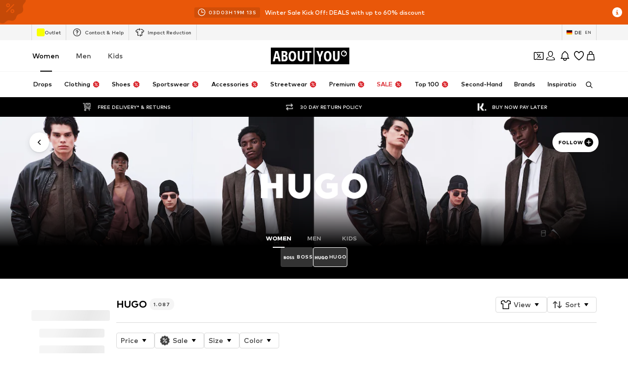

--- FILE ---
content_type: application/javascript
request_url: https://assets.aboutstatic.com/assets/BrandShopPage.eager-UlMNIyLA.js
body_size: 1949
content:
import{j as t,s as S,C as o,I as x,bO as f,r,bP as h,bQ as c,_ as l,bR as B,al as g,bS as u}from"./index-D16Vp9H_.js";import{u as y}from"./useADPPreload-6SpjvBJg.js";import{u as j}from"./useProductStreamDisplayState-B6H362e_.js";import{u as C,S as T}from"./CouponCard-1ajYyimA.js";import{B as P,a as I,b as v,c as _,d as A,e as E,f as w,g as O}from"./BrandShopStreamHeader-DCWseGIx.js";import{a as R}from"./StreamHeaderErrorView-CGzLpvW_.js";import{T as M}from"./Tooltip-1HT9hp2L.js";import{S as b}from"./FilterSectionSorting-CpfUZhXt.js";import{I as F}from"./InteractiveProductTile-BUzY4Nka.js";import{P as D}from"./ProductMiniAdpWithBasketFlyout-Dtz1NW0k.js";import"./HeroNotificationInDiscountBanner-Cw5-Xl0J.js";import"./Sizes.eager-B-xCiNEL.js";import"./useIsMounted-CdfJOIzg.js";import"./PriceBox-CHQ7te5F.js";import"./header-background-expanded-DHYRIPjl.js";import"./FadeTransition-sRAGbYE7.js";import"./useGetBasketPageSection-H924DktE.js";import"./MerchantLegalInfoWrapperHandler-CGLDj7Dq.js";import"./BadgeList-jbkYxEeA.js";import"./defaults-B9Rsgz_2.js";import"./useTilesSlider-CYItSWxf.js";import"./assertThisInitialized-w2KHv3Uk.js";import"./CouponInfoContentPopper-C8uOGUZb.js";import"./HorizontalList-Zwon7rfK.js";import"./useFacebookLoginHandler-Cxt3wiqz.js";import"./Dropdown-Cm2eX5vG.js";import"./stream_progress-D5d7DrG2.js";import"./SizeAdvisorWidget-DpClZL39.js";import"./Checkbox-BqoP8Jmi.js";import"./BrandLogo-CM9riX9A.js";import"./Headings-gTpaYOgP.js";import"./HorizontalSlider-R_JriUJI.js";import"./Advertisement-DzA6lQkB.js";import"./InitializeAbTestsConditionally.eager-B9wDg0wp.js";import"./content_blocks-CJ2sQZV5.js";import"./Toggle-eRH7K2Dg.js";import"./getCategoryTreeNavigationMock-xESuYRXT.js";import"./trackContentInteraction-B88XLiff.js";import"./FullWidthImage-lJfON4ZX.js";import"./useAnyFilterFlyoutOpened-DybC5t1W.js";import"./useIsInitialStreamRequestEmpty-D10iWTGg.js";import"./transforms-B_eKnMJO.js";import"./OutfitSlider-CNrIrmob.js";import"./useSuccessFlyoutOpenedState-85WUcyIW.js";import"./BasketUrgencyHint-G9eOchL0.js";import"./ProductStreamStructureMarkup-dphGiIPP.js";import"./FollowBrand-CLW7iTg6.js";import"./CardImage-C1qNXK0i.js";import"./UspList-Byib5erD.js";import"./useOnPushNotificationToggle-BGKWC8kq.js";import"./BasketFlyout-CuthhK0O.js";import"./ProductMiniAdp-6lszf8G-.js";const k=({className:e,label:p,icon:i,iconSize:n="S",iconColor:m=o.Grey1,backgroundColor:s=o.White,onClick:d,dataTestId:a})=>t.jsx(M,{label:p,placement:"bottom-center",children:t.jsx(G,{$backgroundColor:s,"data-testid":a,className:e,onClick:d,"aria-label":void 0,children:t.jsx(x,{"data-testid":`${a}_Icon`,asset:i,size:n,fill:m})})}),N=()=>f,H=()=>({$backgroundColor:e})=>e!=null?e:"",W=()=>({$backgroundColor:e})=>e===o.White?`0px 2px 3px rgba(0, 0, 0, 0.08),
        0px 3px 12px 2px rgba(0, 0, 0, 0.07)`:"none",z=()=>({$backgroundColor:e})=>e===o.White?o.Black:o.Grey1,G=S(N())({name:"StyledCircleButton",class:"s155mupv",propsAsIs:!0,vars:{"s155mupv-0":[H()],"s155mupv-1":[W()],"s155mupv-2":[z()]}}),Lt=()=>{const{productImageType:e,updateProductImageType:p}=j(),i=r.useRef(null),n={tilesBeforeFirstDisplay:1e4,tilesBeforeConsecutivelyDisplay:1e4},{open:m}=C(),s=r.useRef(null);return y(),t.jsxs(r.StrictMode,{children:[t.jsx(P,{}),t.jsx(R,{}),t.jsx(I,{HeaderElements:({brand:d,linksSection:a})=>t.jsxs(t.Fragment,{children:[t.jsx(v,{linksSection:a,BackButtonComponent:k,iconSize:"XS",iconColor:o.Black}),t.jsx(_,{brand:d})]}),landscape:!0}),t.jsx(h,{defaultOffsetTop:c,as:b,split:"30:70",splitMedium:"20:80",splitLarge:"15:85",reducePadding:!0,refStart:i,contentStart:t.jsx(r.Suspense,{children:t.jsx(B,{overflowScroll:"flow",experimentalNative:!0,container:i,style:{zIndex:g.CATEGORY_TREE},defaultOffsetTop:c,children:t.jsx(L,{})})}),contentEnd:t.jsxs(K,{children:[t.jsx(A,{productImageType:e,onChangeProductImageType:p,inlineFiltersRef:s}),t.jsxs(V,{children:[t.jsx(E,{inlineFiltersRef:s}),t.jsx(r.Suspense,{children:t.jsx(w,{constrainStoryTilesToViewportBoundary:!0,gridColumns:void 0,loadMoreComponentDisplayConfig:n,interactiveHoverMode:!0,onClickAddCta:m,ProductTileComponent:F,layoutConfig:{layout:"desktop"}})})]})]})}),t.jsx(D,{showAddToWishlistButton:!0,sizeSelectionStateManagerKey:T.MAIN_SIZE_SELECTION})]})},K=l.section.withConfig({componentId:"sc-a92338c1-0"})(["padding-top:","px;"],u),L=l(O).withConfig({componentId:"sc-a92338c1-1"})(["padding-top:","px;word-break:break-word;"],u),V=l.div.withConfig({componentId:"sc-a92338c1-2"})(["overflow:hidden;"]);export{Lt as BrandShopPage};
//# sourceMappingURL=BrandShopPage.eager-UlMNIyLA.js.map


--- FILE ---
content_type: application/javascript
request_url: https://assets.aboutstatic.com/assets/CouponTopBannerView-DLcB0B7X.js
body_size: 619
content:
import{z as w,cb as j,cc as i,bn as k,cd as I,j as n,ce as D,_ as s,C as r,cf as C,$ as v,cg as S,ch as T,a2 as m,I as L,a1 as E,ci as W,cj as H,ck as G}from"./index-D16Vp9H_.js";const z=typeof window<"u"?window.setClientPublicPath("assets/backgroundImage-uSabrfjT.svg"):"/assets/backgroundImage-uSabrfjT.svg",J=t=>{var f,x,y,b;const{highTierCouponBanner:e}=t,c=w(),o=j(),a=i({expiryDate:e==null?void 0:e.couponExpiryDate,unit:"hours",threshold:12}),l=i({expiryDate:e==null?void 0:e.couponExpiryDate,unit:"days",threshold:5}),u=l||a?`${e==null?void 0:e.featureTracker.label}|urgent`:e==null?void 0:e.featureTracker.label,g=()=>{c({label:u,name:e==null?void 0:e.featureTracker.name,eventType:"click"})},{ref:h}=k({label:u,name:e==null?void 0:e.featureTracker.name}),d=e!=null&&e.redeemableDevices?I(e.redeemableDevices):!1,p=!!((l||a)&&!d);return e?n.jsx(D,{mounted:!0,duration:200,children:n.jsx(P,{$enableGradient:a,children:n.jsx(R,{onBannerClick:g,dataTestid:"CouponTopBanner",bannerLink:e.link.url,backgroundColor:a&&!d?"transparent":r.PrimaryCoupon,children:n.jsx(C,{constrained:!0,ref:h,children:n.jsxs(U,{children:[n.jsx(O,{children:n.jsxs($,{$increaseGap:p,children:[n.jsx(A,{children:n.jsx(F,{headline:e.headline,couponExpiryDate:e.couponExpiryDate,isAppOnlyCoupon:d})}),n.jsx(_,{children:p?e.headline:e.subline})]})}),((x=(f=t.highTierCouponBanner)==null?void 0:f.info)==null?void 0:x.body)&&n.jsx(N,{conditions:(b=(y=t.highTierCouponBanner)==null?void 0:y.info)==null?void 0:b.body,iconSize:"SS",hideCountdown:o})]})})})})}):null},F=({couponExpiryDate:t,headline:e,isAppOnlyCoupon:c})=>{const o=i({expiryDate:t,unit:"days",threshold:5}),a=i({expiryDate:t,unit:"hours",threshold:12});return!a&&!o||c?n.jsxs(n.Fragment,{children:[n.jsx(L,{asset:E.Coupon,size:"SS",fill:r.White}),e]}):a?n.jsx(W,{couponExpiryDate:t}):n.jsx(H,{couponExpiryDate:t})},O=s.div.withConfig({componentId:"sc-e058768b-0"})(["flex:1;display:flex;justify-content:center;"]),U=s.div.withConfig({componentId:"sc-e058768b-1"})(["display:flex;align-items:center;width:100%;justify-content:space-between;"]),$=s.div.withConfig({componentId:"sc-e058768b-2"})(["display:flex;flex-wrap:wrap;justify-content:center;gap:",";text-align:center;max-width:","px;"],t=>t.$increaseGap?"1rem":"0.25rem",T),R=s(S).withConfig({componentId:"sc-e058768b-3"})(["&&{background-image:url(",");background-repeat:no-repeat;background-size:cover;padding:1rem;font-size:0.875rem;color:",";display:flex;}"],z,r.White),P=s.div.withConfig({componentId:"sc-e058768b-4"})(["",""],({$enableGradient:t})=>t&&v(["background:linear-gradient( 90deg,#1f4bff 55.02%,#e51761 65.5%,#e52317 83.82% );"])),_=s.div.withConfig({componentId:"sc-e058768b-5"})(["color:",";font-weight:",";"],r.White,m.mediumBold),A=s.div.withConfig({componentId:"sc-e058768b-6"})(["font-weight:",";display:flex;gap:0.25rem;"],m.mediumHeavy),N=s(G).withConfig({componentId:"sc-e058768b-7"})(["&&&{position:relative;top:0;right:0;width:20px;height:20px;margin-left:8px;}"]);export{J as CouponTopBannerView};
//# sourceMappingURL=CouponTopBannerView-DLcB0B7X.js.map


--- FILE ---
content_type: application/javascript
request_url: https://assets.aboutstatic.com/assets/ArticlePage.eager-C_iEMNFk.js
body_size: 1933
content:
import{gj as A,gx as T,e4 as v,j as e,r as b,_ as r,S as l,D as u,af as j,gy as I,el as H,gz as S,gA as P,$ as h,B as y,a1 as f,a2 as $,bD as x,I as B,O as F,eV as k,z as E,P as G,w as D,m as L}from"./index-D16Vp9H_.js";import{i as V,a as M,f as C,j as W,k as O,L as q,c as N,e as Q,h as R,d as U}from"./HelpCenterPageWrapper-EgfdO4Cd.js";import{g as z,f as Y,b as J}from"./Headings-gTpaYOgP.js";import{P as K}from"./useTilesSlider-CYItSWxf.js";import{D as X}from"./stream_progress-D5d7DrG2.js";function m(t){const s=A(),n=T(),i=V(),d=M();return v(`HELP_CENTER_SSF_ARTICLE-${n}-${t!=null?t:"BULK"}`,async()=>{var g;const[{sections:o},{article:c}]=await Promise.all([C("/sections",s.help_center_GET),C(`/articles/${n}`,s.help_center_GET)]),a=(g=o.find(_=>_.id===c.section_id))==null?void 0:g.parent_section_id,p={article:W(c),breadcrumbs:d(o,a!=null?a:c.section_id),ctaLink:i(c.section_id)};return t==null?p:{[t]:p[t]}})}function Z(){return m("article")}function ee(){return m("breadcrumbs")}function te(){return m("ctaLink")}const ne=({article:t,isTitleFloating:s=!1})=>{const n=s?se:re;return e.jsxs(b.Fragment,{children:[e.jsx(n,{as:"h1",children:t.title}),e.jsx(ie,{"data-testid":"HelpCenterArticleContent",as:"div",dangerouslySetInnerHTML:{__html:t.description}})]})},se=r(z).withConfig({componentId:"sc-ab6bd4fb-0"})(["position:absolute;top:24px;left:50%;transform:translateX(-50%);white-space:nowrap;max-width:calc(100vw - 120px);overflow:hidden;text-overflow:ellipsis;line-height:1.5rem;margin:0;"]),re=r(Y).withConfig({componentId:"sc-ab6bd4fb-1"})(["margin:32px 0px;"]),ie=r(K).withConfig({componentId:"sc-ab6bd4fb-2"})(["margin-bottom:60px;max-width:650px;iframe{width:100%;}"]),ae=()=>e.jsxs(b.Fragment,{children:[e.jsx(l,{style:{marginTop:40},$width:"50%",$height:"40px"}),e.jsxs(oe,{children:[e.jsx(l,{$width:"350px",$height:"20px"}),e.jsx(l,{$width:"450px",$height:"40px"}),e.jsx(l,{$width:"250px",$height:"20px"}),e.jsx(l,{$width:"300px",$height:"40px"})]})]}),oe=r.div.withConfig({componentId:"sc-b717c1bb-0"})(["margin:20px 0;display:flex;flex-direction:column;align-items:flex-start;max-width:100%;"]),ce=({isTitleFloating:t})=>e.jsx(u,{request:Z(),View:ne,viewProps:{isTitleFloating:t},Error:()=>null,Loading:ae}),le=({ctaLink:t,isFullWidth:s=!1})=>{const{location:n}=j(),{device:i}=I(),o=H()(),c=(a,p)=>a&&(i==="android"||i==="ios")?S({device:i,intent:a,searchParams:n.search}):`${p}?backTo=${P(n.pathname,o)}`;if(t!=null){const a=c(t.appIntent,t.linkTarget.url);return e.jsx(pe,{$fullWidth:s,children:e.jsx(de,{href:a,children:t.label})})}return null},de=r(y).withConfig({componentId:"sc-aeed8600-0"})(["flex:1;display:flex;> span{flex:1;}"]),pe=r.div.withConfig({componentId:"sc-aeed8600-1"})(["margin-bottom:60px;",""],t=>t.$fullWidth&&h(["width:100%;display:flex;"])),ue=({isFullWidth:t})=>e.jsx(u,{request:te(),View:le,viewProps:{isFullWidth:t},Error:()=>null,Loading:()=>null}),he=({jsonLd:t})=>{if(t==null)return null;const s={"@context":"https://schema.org","@type":"FAQPage",mainEntity:t.entities.map(n=>({"@type":"Question",name:n.name,acceptedAnswer:{"@type":"Answer",text:n.answer}}))};return e.jsx("script",{"data-testid":"FAQPage",type:"application/ld+json",dangerouslySetInnerHTML:{__html:JSON.stringify(s)}})},xe=()=>e.jsx(u,{request:O(),Error:null,View:he}),me=()=>e.jsx(u,{request:ee(),View:N,Error:()=>null,Loading:q}),w=({children:t,vote:s,onClick:n})=>e.jsxs(ge,{onClick:n,withBorder:!0,disableShadow:!0,type:"secondary","aria-label":void 0,children:[e.jsx(fe,{size:"S",asset:s==="up"?f.SmileyHappy:f.SmileySad}),t]}),ge=r(y).withConfig({componentId:"sc-c35637b6-0"})(["display:flex;justify-content:flex-start;align-items:center;flex:1;padding:20px 40px;flex-direction:column;font-weight:",";",""],$.light,x(h(["flex-direction:row;text-align:left;padding:20px;"]))),fe=r(B).withConfig({componentId:"sc-c35637b6-1"})(["margin-bottom:10px;",""],x(h(["margin-bottom:0;margin-right:10px;"]))),Ce=()=>{const{t}=F(),{push:s}=j(),n=k(),i=E(),d=G(),o=D()("selfservice_contact_us");return e.jsxs(we,{children:[e.jsx(be,{children:t("Was this answer helpful?")}),e.jsxs(je,{"data-testid":"ArticleFeedbackVoteButtons",children:[e.jsx(w,{onClick:()=>{d({type:"SUCCESS",content:e.jsxs(ye,{children:[e.jsx("span",{children:t("Thanks for the feedback!")}),e.jsx(L,{size:"px12",weight:"light",children:t("Your feedback is very important to us. It helps us improve our service.")})]})}),i({eventType:"submit",label:"self_service_flow_positive_feedback"})},vote:"up",children:t("Yes, my question was answered")}),e.jsx(w,{onClick:()=>{s(n),i({eventType:"submit",label:"self_service_flow_negative_feedback"}),o()},vote:"down",children:t("No, I still need help. Click here to contact us")})]})]})},we=r.div.withConfig({componentId:"sc-ca1a923a-0"})(["margin-top:60px;display:flex;align-items:center;flex-direction:column;"]),be=r(J).withConfig({componentId:"sc-ca1a923a-1"})(["margin-bottom:40px;"]),je=r.div.withConfig({componentId:"sc-ca1a923a-2"})(["max-width:650px;display:flex;gap:20px;",""],x(h(["justify-content:stretch;flex-direction:column;"]))),ye=r.div.withConfig({componentId:"sc-ca1a923a-3"})(["display:flex;flex-direction:column;gap:4px;"]),_e=()=>e.jsxs(Q,{children:[e.jsx(R,{}),e.jsx(xe,{}),e.jsxs(U,{light:!0,children:[e.jsx(me,{}),e.jsx(ce,{}),e.jsx(ue,{}),e.jsx(X,{noMargin:!0}),e.jsx(Ce,{})]})]}),Se=Object.freeze(Object.defineProperty({__proto__:null,ArticlePage:_e},Symbol.toStringTag,{value:"Module"}));export{Ce as A,ce as H,ue as a,xe as b,me as c,Se as d,ee as u};
//# sourceMappingURL=ArticlePage.eager-C_iEMNFk.js.map


--- FILE ---
content_type: application/javascript
request_url: https://assets.aboutstatic.com/assets/RecommendationsLane-C5C9pWjU.js
body_size: 5914
content:
const __vite__mapDeps=(i,m=__vite__mapDeps,d=(m.f||(m.f=[typeof window !== 'undefined' ? window.setClientPublicPath("assets/service.grpc-DrdJK3p1.js") : "/assets/service.grpc-DrdJK3p1.js",typeof window !== 'undefined' ? window.setClientPublicPath("assets/index-D16Vp9H_.js") : "/assets/index-D16Vp9H_.js",typeof window !== 'undefined' ? window.setClientPublicPath("assets/colors-BEPl2f_o.js") : "/assets/colors-BEPl2f_o.js",typeof window !== 'undefined' ? window.setClientPublicPath("assets/coins_history_transaction-QDXMzoZi.js") : "/assets/coins_history_transaction-QDXMzoZi.js",typeof window !== 'undefined' ? window.setClientPublicPath("assets/size_charts-hUN0HoFH.js") : "/assets/size_charts-hUN0HoFH.js",typeof window !== 'undefined' ? window.setClientPublicPath("assets/navigation_section-CGRsNr-z.js") : "/assets/navigation_section-CGRsNr-z.js",typeof window !== 'undefined' ? window.setClientPublicPath("assets/gender_switch_element-BtN3adS_.js") : "/assets/gender_switch_element-BtN3adS_.js"])))=>i.map(i=>d[i]);
import{fI as de,r as f,C as F,j as s,s as o,fJ as K,ek as ue,d9 as pe,fK as me,O as he,aZ as ge,cz as xe,I as W,a1 as R,a3 as w,bO as Ie,a8 as X,b1 as H,k as Z,af as E,w as z,y as Q,b as _e,ai as fe,bh as Se,a as D,c1 as be,X as Y,H as ee,K as se,J as ve,D as ye,a4 as ke,aJ as je,aU as Pe,b7 as Be,cf as Ae}from"./index-D16Vp9H_.js";import{E as N,T as te}from"./SizeAdvisorWidget-DpClZL39.js";import{u as $e}from"./useTilesSlider-CYItSWxf.js";import{H as Ce}from"./HorizontalList-Zwon7rfK.js";import{i as M,a as Le}from"./FullWidthImage-lJfON4ZX.js";import{B as O}from"./BrandLogo-CM9riX9A.js";import{H as we,F as He,S as Te}from"./FollowBrand-CLW7iTg6.js";import{A as We}from"./AdditionalTile-hPqY9yp-.js";import{a as ne}from"./ProductStreamStructureMarkup-dphGiIPP.js";import{a as Re}from"./InteractiveProductTile-BUzY4Nka.js";import{z as Fe}from"./Sizes.eager-B-xCiNEL.js";import{F as Ee}from"./FadeTransition-sRAGbYE7.js";const ze=({ratio:e,src:t})=>{const{srcSet:n}=de({breakpoints:M,ratio:e,src:t,widths:Le.slice(0,M.length)});return n.split(", ")[0].split(" ")[0]},re=({className:e,imageUrl:t,linearGradient:n="",color:r,blur:a,scale:p})=>{const l=ze({ratio:"1:1",src:t!=null?t:""}),u=f.useMemo(()=>r||(t?void 0:F["Fill.Black"]),[r,t]);return s.jsx(qe,{className:e,$imageUrl:t?l:"",$linearGradient:n,$color:u,$blur:a,$scale:p})},De=()=>e=>[`${e.$linearGradient}`,`url(${e.$imageUrl})`].filter(t=>t!=="").join(" "),Ne=()=>e=>e.$color?e.$color:"",Oe=()=>e=>e.$blur?`blur(${e.$blur}px)`:"",Ge=()=>e=>`${e.$scale}`,qe=o("div")({name:"Wrapper",class:"ws8nke7",propsAsIs:!1,vars:{"ws8nke7-0":[De()],"ws8nke7-1":[Ne()],"ws8nke7-2":[Oe()],"ws8nke7-3":[Ge()]}}),Me=e=>s.jsx(Ue,{...e,disableProductGalleryMode:!0}),Ve=()=>Re,Ue=o(Ve())({name:"StyledInteractiveProductTileBase",class:"saemg2",propsAsIs:!0}),Je=e=>()=>{var n;return{GA4:{...e,event:"component",context:"",abtest_flag:!1,event_scope:"long",object_context:"",page_type_id:(n=e.page_type_id)!=null?n:""}}},V=new Set,Ke=({children:e,horizontalPosition:t,promotion:n,streamPosition:r,trackingKey:a,...p})=>{const l=K({promotion:n,streamPosition:r,horizontalPosition:t}),u=i=>{l(i),i==="impression"&&V.add(a)};return s.jsx(ue,{triggerOnce:!0,track:u,trackingKey:a,disabled:V.has(a),...p,children:e})},Xe=({promotion:e,streamPosition:t,horizontalPosition:n})=>K({promotion:e,streamPosition:t,horizontalPosition:n}),ae=()=>{const{TrackingClient:e}=pe(),{type:t}=me();return f.useCallback(({page_type_id:n="",sponsored:r=!1,...a})=>{e.track(Je({page_type:t,page_type_id:n,sponsored:r,...a}))},[e,t])},Ze=({activeBrandIndex:e,brands:t,onClick:n,onBrandClick:r,onBrandMouseDown:a,isPaused:p,allBrandsUrl:l})=>{const{t:u}=he(),{scrollWrapperRef:i,next:d,prev:h,isNextActive:c,isPrevActive:_,scrollToSlide:g}=$e();f.useEffect(()=>{ge(()=>{g(e,{centered:!0})})},[e,g]);const{ref:S,inView:v}=xe();return s.jsxs(Qe,{onClick:n,onTouchStart:n,"data-testid":"heroBrandsList",ref:S,children:[_&&s.jsx(ns,{onClick:()=>h(),"aria-label":u("Go to the previous slide"),children:s.jsx(W,{size:"XS",asset:R.ArrowLeft})}),s.jsxs(es,{ref:i,children:[t.map((m,x)=>{const y=x===e,b=y?m.lightLogo:m.darkLogo;return s.jsxs(ie,{"data-testid":`heroBrandsListItem-${x}`,onClick:()=>r(x),onMouseDown:()=>a(x),onTouchStart:()=>a(x),"data-active":y&&v,children:[s.jsx(is,{imageUrl:m.image.url,blur:20,scale:4}),s.jsx(ls,{name:m.fallbackLabel,image:b,showTooltip:!1,maxHeight:"100%"}),y&&!p&&s.jsx(ds,{"data-testid":`heroBrandsProgressBar-${x}`})]},m.id)}),l&&s.jsx(ps,{"data-testid":"heroBrandsList-ToAllBrands",children:s.jsxs(w,{"aria-label":u("All brands"),to:l,children:[u("all"),s.jsx(W,{asset:R.ArrowRight,fill:F["Fill.White"]})]})})]}),c&&s.jsx(as,{onClick:()=>d(),"aria-label":u("Go to the next slide"),children:s.jsx(W,{size:"XS",asset:R.ArrowRight})})]})},Qe=o("div")({name:"Wrapper",class:"wb2fwi9",propsAsIs:!1}),Ye=()=>Ce,es=o(Ye())({name:"StyledHorizontalList",class:"s4w42s",propsAsIs:!0}),ss=()=>Ie,oe=o(ss())({name:"StyledCircleButton",class:"sn9ecgc",propsAsIs:!0}),ts=()=>oe,ns=o(ts())({name:"PrevCircleButton",class:"pc2shy8",propsAsIs:!0}),rs=()=>oe,as=o(rs())({name:"NextCircleButton",class:"n9z2kb7",propsAsIs:!0}),os=()=>re,is=o(os())({name:"StyledBlurryBackground",class:"s10gisa8",propsAsIs:!0}),ie=o("div")({name:"BrandWrapper",class:"b333szd",propsAsIs:!1}),cs=()=>O,ls=o(cs())({name:"BrandTile",class:"b12awy6s",propsAsIs:!0}),ds=o("div")({name:"ProgressBar",class:"pzy65tg",propsAsIs:!1}),us=()=>ie,ps=o(us())({name:"ToAllBrands",class:"thfye8",propsAsIs:!0}),G=e=>X.useMemo(()=>{if(!e)return{linkWithoutFirstProductIds:void 0,fullLink:void 0};const[t,n]=e.split("?"),r=new URLSearchParams(n);return r.delete("firstProductId"),{linkWithoutFirstProductIds:t+"?"+r.toString(),fullLink:e}},[e]),ms=({image:e,brandLogo:t,brandName:n,cta:r,onClick:a})=>{const{device:p}=H(),l=p==="desktop"?"2.1:1":"1:1.33",u=e.aspectRatio?`${e.aspectRatio.width}:${e.aspectRatio.height}`:l;return s.jsxs(hs,{"data-testid":"heroContentEmpty",onClick:a,children:[e.url&&s.jsx(xs,{ratio:u,src:e.url,breakpoints:[],loading:"eager",importance:"high"}),s.jsxs(fs,{children:[s.jsx(_s,{name:n,image:t,maxWidth:p==="desktop"?"20%":"50%",showTooltip:!1}),s.jsx(bs,{to:r.url,children:r.label})]})]})},hs=o("div")({name:"Wrapper",class:"w1cp7sds",propsAsIs:!1}),gs=()=>Z,xs=o(gs())({name:"Background",class:"b133vyli",propsAsIs:!0}),Is=()=>O,_s=o(Is())({name:"StyledBrandLogo",class:"s74ipz1",propsAsIs:!0}),fs=o("div")({name:"Content",class:"c1d07tn6",propsAsIs:!1}),Ss=()=>w,bs=o(Ss())({name:"CTA",class:"c1dbik9c",propsAsIs:!0}),vs=e=>{const t=f.useRef(new Set);return{onProductImpressionTracked:a=>{t.current.add(`${e}-${a}`)},shouldDisableTrackProductImpression:a=>t.current.has(`${e}-${a}`)}},ys=({activeBrandIndex:e,brand:t,discoverMore:n,header:r,onAddToBasketCtaClick:a,onClick:p,onProductListSwipe:l,products:u,promotionTracker:i,streamPosition:d,uniqueKey:h,trackComponentConfig:c})=>{const{device:_}=H(),g=E(),S=z(),v=ae(),m=Xe({promotion:{source:Q.Brand,promotionTracker:i?{...i,destination:u.link.url}:void 0},streamPosition:d,horizontalPosition:e}),x=()=>{p(),l==null||l()},{isActive:y}=_e("ab_price_display_overhaul_v2"),b=P=>{v({action:"click",content_type:"button",name:"add_to_basket_product_tile",object_type:"product",object_id:P.product.id,location_id:c.location_id,page_type_id:c.page_type_id,creative_name:i.creativeName,sponsored:i.creativeName==="ad",promotion_id:i.promotionId}),a==null||a({productId:P.product.id})},{shouldDisableTrackProductImpression:k,onProductImpressionTracked:A}=vs(h),{linkWithoutFirstProductIds:j,fullLink:B}=G(u.link.url),I=P=>{m("click"),B&&B!==j&&(P.preventDefault(),g.push(B))},T=f.useMemo(()=>{const P=u.products.map((C,L)=>{const $=_==="desktop"?{ProductTileComponent:Me,onClickAddCta:b,onMouseEnter:p}:{ProductTileComponent:Cs};return s.jsx(ne,{tile:{...C,colors:[]},streamPosition:d,disableTracking:k(C.productId),onImpressionTracked:()=>A(C.productId),trackingData:{...i,recoType:i.locationId,rowIndexInSection:e},promotionId:i.creativeName==="ad"?i.promotionId:void 0,...$},L)});return P.push(s.jsx(As,{image:n.coverImage,brand:{name:t.name,logo:r.darkLogo},label:n.headline,href:j||u.link.url,onClick:I},u.products.length)),P},[u,j,I]);return s.jsx(ks,{onClick:S(i.locationId),children:s.jsx(Ps,{uniqueKey:`heroBrandsSliderContent_${t.id}`,type:"slider",disableHeaderControl:!0,navButtonsZIndex:2,hideSideButtons:_==="mobile",slideCount:1.7,slideCountSmall:2.5,slideCountMedium:y?3:2.5,slideCountLarge:3,onIndexChange:x,children:T})})},ks=o("div")({name:"ProductsList",class:"pl4ux30",propsAsIs:!1}),js=()=>N,Ps=o(js())({name:"StyledEntityList",class:"s6xzzuk",propsAsIs:!0}),Bs=()=>We,As=o(Bs())({name:"StyledAdditionalTile",class:"sq6opv2",propsAsIs:!0}),$s=()=>we,Cs=o($s())({name:"StyledHeroElementSliderProductTile",class:"ssm2mpr",propsAsIs:!0}),ce=({activeBrandIndex:e,brand:t,discoverMore:n,header:r,image:a,onAddToBasketCtaClick:p,onClick:l,onProductListSwipe:u,products:i,promotionTracker:d,streamPosition:h,uniqueKey:c,trackComponentConfig:_,sponsored:g})=>{const{device:S}=H(),{onSponsoredClick:v}=fe(),m=z(),x=E(),{linkWithoutFirstProductIds:y,fullLink:b}=G(i.link.url),k=I=>{m(d.locationId),b&&b!==y&&(I.preventDefault(),x.push(b))};if(!i.products.length)return s.jsx(ms,{image:a,brandLogo:r.lightLogo,brandName:r.fallbackLabel,cta:{label:n.headline,url:i.link.url},onClick:l});const A=`${c}-${t.id}`,j=I=>{l(),v({e:I,promotionId:d.promotionId})},B=S==="mobile"?Ls:X.Fragment;return s.jsxs(s.Fragment,{children:[s.jsx(zs,{iconPosition:S==="desktop"?"left":"right",brand:{...t,path:i.link.url},onClick:l,promotionTracker:g?d:void 0}),s.jsx(Ds,{children:s.jsx(Os,{iconPosition:"left",color:"White",label:g==null?void 0:g.label,onClick:j,skipRenderingText:!g})}),s.jsxs(B,{children:[s.jsx(Hs,{promotion:{source:Q.Brand,promotionTracker:d?{...d,destination:i.link.url}:void 0,isSponsored:!!g},trackingKey:A,streamPosition:h,horizontalPosition:e,children:s.jsx(Se,{mounted:!0,duration:200,delay:250,children:s.jsx(Ws,{onClick:k,to:y||i.link.url,"aria-label":n.headline,children:s.jsx(Fs,{name:r==null?void 0:r.fallbackLabel,image:r==null?void 0:r.lightLogo,maxWidth:"40%",maxHeight:"60px",showTooltip:!1})})})}),s.jsx(ys,{activeBrandIndex:e,brand:t,discoverMore:n,header:r,image:a,onAddToBasketCtaClick:p,onClick:l,onProductListSwipe:u,products:i,promotionTracker:d,streamPosition:h,uniqueKey:c,trackComponentConfig:_})]})]})},Ls=o("div")({name:"Container",class:"cwdjdw3",propsAsIs:!1}),ws=()=>Ke,Hs=o(ws())({name:"StyledTrackPromotions",class:"s4d2znb",propsAsIs:!0}),Ts=()=>w,Ws=o(Ts())({name:"BrandLogoWrapper",class:"b5df0qz",propsAsIs:!0}),Rs=()=>O,Fs=o(Rs())({name:"StyledBrandLogo",class:"si467ey",propsAsIs:!0}),Es=()=>He,zs=o(Es())({name:"StyledFollowBrand",class:"s19r8se4",propsAsIs:!0}),Ds=o("div")({name:"SponsoredWrapper",class:"s7qoqip",propsAsIs:!1}),Ns=()=>Te,Os=o(Ns())({name:"StyledSponsored",class:"sbyoklj",propsAsIs:!0}),Gs=()=>D(()=>import("./service.grpc-DrdJK3p1.js"),__vite__mapDeps([0,1,2,3,4,5,6]),import.meta.url).then(e=>e.HubPageService_Stream);Gs.method="aysa_api.services.hub_page.HubPageService/Stream";const qs=()=>D(()=>import("./service.grpc-DrdJK3p1.js"),__vite__mapDeps([0,1,2,3,4,5,6]),import.meta.url).then(e=>e.HubPageService_Metadata);qs.method="aysa_api.services.hub_page.HubPageService/Metadata";const q=()=>D(()=>import("./service.grpc-DrdJK3p1.js"),__vite__mapDeps([0,1,2,3,4,5,6]),import.meta.url).then(e=>e.HubPageService_HeroBrandElement);q.method="aysa_api.services.hub_page.HubPageService/HeroBrandElement";const le=()=>{const t=be().split("/");return t[t.length-1]},Ms=e=>{const t=Y(),n=ee(),r=se(),a=le();return ve(q,{session:t,targetGroup:n,hub:a,deferred:e,reductionsState:r})},Vs=({deferred:e,discoverMore:t,...n})=>s.jsx(ye,{request:Ms(e),Loading:()=>null,Error:null,View:ce,viewProps:{discoverMore:t,...n}}),Us=({content:e,discoverMore:t,...n})=>e?(e==null?void 0:e.$case)==="products"?s.jsx(ce,{products:e.products,discoverMore:t,...n}):s.jsx(Vs,{deferred:e.deferred,discoverMore:t,...n}):null,Js=({activeBrandIndex:e,brand:t,className:n,content:r,coverPortraitImage:a,coverLandscapeImage:p,discoverMore:l,header:u,onAddToBasketCtaClick:i,onClick:d,promotionTracker:h,streamPosition:c,trackProductListSwipeEvent:_=!1,uniqueKey:g,trackComponentConfig:S,sponsored:v})=>{const{device:m}=H(),x=E(),y=Fe(),b=ke(),k=(r==null?void 0:r.$case)==="products"?r.products.link.url:void 0,{linkWithoutFirstProductIds:A,fullLink:j}=G(k),B=$=>{j&&j!==A&&($.preventDefault(),x.push(j))},I=m==="desktop"?a:p,T=m==="desktop"?"3:3.5":"3:1",P=I!=null&&I.aspectRatio?`${I.aspectRatio.width}:${I.aspectRatio.height}`:T,C=()=>{var $;_&&y({sponsored:!1,name:"product_lane_swipe",locationId:($=h.locationId)!=null?$:"",sortingChannel:"",itemId:NaN,...h.creativeName==="ad"&&{creativeName:"ad",promotionId:h.promotionId}})},L=s.jsx(tt,{$useFallbackBackgroundColor:!I.url,children:I.url&&s.jsx(Z,{importance:"high",loading:"eager",src:I.url,alt:I.description,ratio:P,widths:[400,800,1e3],breakpoints:[{columns:m==="desktop"?2:1}]})});return s.jsx(Zs,{onClick:d,className:n,children:s.jsxs(Qs,{children:[k?s.jsx(Xs,{to:A||k,"aria-label":b(k),onClick:B,children:L}):s.jsx(s.Fragment,{children:L}),s.jsx(re,{imageUrl:I==null?void 0:I.url,blur:30,scale:4}),s.jsx(Us,{content:r,image:I,header:u,brand:t,discoverMore:l,onClick:d,onAddToBasketCtaClick:i,promotionTracker:h,streamPosition:c,activeBrandIndex:e,onProductListSwipe:C,uniqueKey:g,trackComponentConfig:S,sponsored:v})]})})},Ks=()=>w,Xs=o(Ks())({name:"TargetLink",class:"tdu0zvg",propsAsIs:!0}),Zs=o("div")({name:"Wrapper",class:"w1d5owon",propsAsIs:!1}),Qs=o("div")({name:"ContentWrapper",class:"c15ngz33",propsAsIs:!1}),Ys=()=>e=>e.$useFallbackBackgroundColor?F.Black:"transparent",et=()=>e=>e.$useFallbackBackgroundColor?"180px":0,st=()=>e=>e.$useFallbackBackgroundColor?"30vh":0,tt=o("div")({name:"ImageWrapper",class:"i1s17aks",propsAsIs:!1,vars:{"i1s17aks-0":[Ys()],"i1s17aks-1":[et()],"i1s17aks-2":[st()]}}),nt=e=>{const t=je(q),n=Y(),r=ee(),a=se(),p=le();return f.useCallback(l=>{var i,d,h;if(((d=(i=e[l])==null?void 0:i.content)==null?void 0:d.$case)!=="deferred")return;const u=((h=e[l])==null?void 0:h.content).deferred;t({session:n,targetGroup:r,hub:p,deferred:u,reductionsState:a})},[e,t,p,a,n,r])},U=5,rt=e=>{const t=`heroBrandsSlider_${e.map(m=>m.brand.id).join("")}`,n=nt(e),r=f.useRef(void 0),a=f.useRef(void 0),[p,l]=f.useState(!1),[u,i]=f.useState(p),[d,h]=Pe(0,{uniqueKey:t}),{ref:c}=Be(m=>{if(clearTimeout(r.current),!m){S(),l(!1);return}p||g()},{rootMargin:"0px -40px",threshold:.4}),_=m=>{f.startTransition(()=>{h(m)})},g=()=>{const m=d+1===e.length?0:d+1;r.current=setTimeout(()=>{p||_(m)},U*1e3),a.current=setTimeout(()=>{n(m)},U/2*1e3),f.startTransition(()=>{i(!1)})},S=f.useCallback(()=>{clearTimeout(r.current),clearTimeout(a.current),r.current=void 0,a.current=void 0,f.startTransition(()=>{i(!0)})},[]),v=()=>{S(),l(!0)};return{activeBrandIndex:d,activeBrand:e[d],changeSlide:_,paused:u,pauseTimer:v,preloadBrandContent:n,ref:c,uniqueKey:t}},at=800,Ct=({topline:e,headline:t,elements:n,streamPosition:r,onAddToBasketCtaClick:a,allBrandsUrl:p,trackProductListSwipeEvent:l,className:u,trackComponentConfig:i})=>{const{activeBrand:d,activeBrandIndex:h,changeSlide:c,paused:_,pauseTimer:g,preloadBrandContent:S,ref:v,uniqueKey:m}=rt(n);return s.jsxs(dt,{className:u,pullEnd:!0,ref:v,"data-testid":"heroBrandsSlider",children:[s.jsx(ht,{headline:t,subline:e}),s.jsx(Ze,{onClick:g,onBrandClick:c,onBrandMouseDown:S,activeBrandIndex:h,brands:n.map(x=>({...x.brand,...x.header,image:x.coverLandscapeImage.url?x.coverLandscapeImage:x.coverPortraitImage})),isPaused:_,allBrandsUrl:p}),s.jsx(ot,{children:s.jsx(pt,{duration:at,uniqueKey:`hero-brands-${r}-${h}`,children:s.jsx(ct,{streamPosition:r,onClick:g,onAddToBasketCtaClick:a,activeBrandIndex:h,trackProductListSwipeEvent:l,uniqueKey:m,trackComponentConfig:i,sponsored:d.sponsored,...d})})})]})},ot=o("div")({name:"HeroContentWrapper",class:"h25nwkj",propsAsIs:!1}),it=()=>Js,ct=o(it())({name:"StyledHeroContent",class:"s10otufr",propsAsIs:!0}),lt=()=>Ae,dt=o(lt())({name:"Wrapper",class:"wxmn64g",propsAsIs:!0}),ut=()=>Ee,pt=o(ut())({name:"StyledFadeTransition",class:"s1vet0k0",propsAsIs:!0}),mt=()=>te,ht=o(mt())({name:"StyledTextBanner",class:"s74ykq3",propsAsIs:!0}),Lt=({"data-testid":e,className:t,uniqueKey:n,type:r,headline:a,topline:p,products:l,ProductTileComponent:u=ne,AdditionalTile:i,onAddToBasketCtaClick:d,streamPosition:h,promotionTracker:c,trackComponentConfig:_,...g})=>{const S=ae(),v=z(),m=()=>{c&&v(c.locationId)()},x=b=>{S({action:"click",content_type:"button",name:"add_to_basket_product_tile",object_type:"product",object_id:b.product.id,location_id:_.location_id,page_type_id:_.page_type_id,creative_name:c==null?void 0:c.creativeName,sponsored:(c==null?void 0:c.creativeName)==="ad",promotion_id:c==null?void 0:c.promotionId}),d==null||d({productId:b.product.id})},y=f.useMemo(()=>{const b=l.map(k=>s.jsx(u,{trackingData:{sectionIndex:h,recoType:c==null?void 0:c.promotionName,promotionId:c==null?void 0:c.promotionId,creativeName:c==null?void 0:c.creativeName},tile:k,onClickAddCta:d?x:void 0,streamPosition:h},k.productId));return i&&b.push(s.jsx(f.Fragment,{children:i},l.length)),b},[l]);return s.jsx("div",{className:t,onClick:m,children:r==="grid"?s.jsxs(s.Fragment,{children:[s.jsx(J,{headline:a,subline:p}),s.jsx(N,{type:"grid",columns:{small:2,medium:2,large:3},testId:e,uniqueKey:n,children:y})]}):s.jsx(It,{testId:e,type:"slider",hideSideButtons:!0,disableHeaderControl:!0,title:s.jsx(J,{headline:a,subline:p}),slideCount:2.2,slideCountSmall:2.5,slideCountMedium:4,slideCountLarge:5,uniqueKey:n,...g,children:y})})},gt=()=>te,J=o(gt())({name:"StyledTextBanner",class:"soxz1u3",propsAsIs:!0}),xt=()=>N,It=o(xt())({name:"StyledEntityList",class:"sde7mgq",propsAsIs:!0});export{re as B,qs as H,Lt as R,Gs as a,Ct as b,ze as c,G as d,le as u};
//# sourceMappingURL=RecommendationsLane-C5C9pWjU.js.map


--- FILE ---
content_type: application/javascript
request_url: https://assets.aboutstatic.com/assets/CategoryLegacy.eager-BP78y88z.js
body_size: 9660
content:
const __vite__mapDeps=(i,m=__vite__mapDeps,d=(m.f||(m.f=[typeof window !== 'undefined' ? window.setClientPublicPath("assets/service.grpc-cAcoxDye.js") : "/assets/service.grpc-cAcoxDye.js",typeof window !== 'undefined' ? window.setClientPublicPath("assets/index-D16Vp9H_.js") : "/assets/index-D16Vp9H_.js",typeof window !== 'undefined' ? window.setClientPublicPath("assets/colors-BEPl2f_o.js") : "/assets/colors-BEPl2f_o.js",typeof window !== 'undefined' ? window.setClientPublicPath("assets/coins_history_transaction-QDXMzoZi.js") : "/assets/coins_history_transaction-QDXMzoZi.js",typeof window !== 'undefined' ? window.setClientPublicPath("assets/size_charts-hUN0HoFH.js") : "/assets/size_charts-hUN0HoFH.js",typeof window !== 'undefined' ? window.setClientPublicPath("assets/gender_switch_element-BtN3adS_.js") : "/assets/gender_switch_element-BtN3adS_.js",typeof window !== 'undefined' ? window.setClientPublicPath("assets/navigation_section-CGRsNr-z.js") : "/assets/navigation_section-CGRsNr-z.js",typeof window !== 'undefined' ? window.setClientPublicPath("assets/service.grpc-Q2D3Wb_z.js") : "/assets/service.grpc-Q2D3Wb_z.js",typeof window !== 'undefined' ? window.setClientPublicPath("assets/service.grpc-ClHFuy39.js") : "/assets/service.grpc-ClHFuy39.js",typeof window !== 'undefined' ? window.setClientPublicPath("assets/content_blocks-CJ2sQZV5.js") : "/assets/content_blocks-CJ2sQZV5.js",typeof window !== 'undefined' ? window.setClientPublicPath("assets/service.grpc-BqI7uwql.js") : "/assets/service.grpc-BqI7uwql.js",typeof window !== 'undefined' ? window.setClientPublicPath("assets/stream_v2-DW_rwri3.js") : "/assets/stream_v2-DW_rwri3.js",typeof window !== 'undefined' ? window.setClientPublicPath("assets/stream_progress-D5d7DrG2.js") : "/assets/stream_progress-D5d7DrG2.js",typeof window !== 'undefined' ? window.setClientPublicPath("assets/StreamGenderSwitch.eager-weNZ39Wz.js") : "/assets/StreamGenderSwitch.eager-weNZ39Wz.js",typeof window !== 'undefined' ? window.setClientPublicPath("assets/StreamGenderSwitch-kWo9nnhs.js") : "/assets/StreamGenderSwitch-kWo9nnhs.js",typeof window !== 'undefined' ? window.setClientPublicPath("assets/HeroNotificationInDiscountBanner-Cw5-Xl0J.js") : "/assets/HeroNotificationInDiscountBanner-Cw5-Xl0J.js",typeof window !== 'undefined' ? window.setClientPublicPath("assets/BasketFlyout-CuthhK0O.js") : "/assets/BasketFlyout-CuthhK0O.js",typeof window !== 'undefined' ? window.setClientPublicPath("assets/BasketUrgencyHint-G9eOchL0.js") : "/assets/BasketUrgencyHint-G9eOchL0.js",typeof window !== 'undefined' ? window.setClientPublicPath("assets/useIsMounted-CdfJOIzg.js") : "/assets/useIsMounted-CdfJOIzg.js",typeof window !== 'undefined' ? window.setClientPublicPath("assets/Sizes.eager-B-xCiNEL.js") : "/assets/Sizes.eager-B-xCiNEL.js",typeof window !== 'undefined' ? window.setClientPublicPath("assets/PriceBox-CHQ7te5F.js") : "/assets/PriceBox-CHQ7te5F.js",typeof window !== 'undefined' ? window.setClientPublicPath("assets/header-background-expanded-DHYRIPjl.js") : "/assets/header-background-expanded-DHYRIPjl.js",typeof window !== 'undefined' ? window.setClientPublicPath("assets/FadeTransition-sRAGbYE7.js") : "/assets/FadeTransition-sRAGbYE7.js",typeof window !== 'undefined' ? window.setClientPublicPath("assets/useGetBasketPageSection-H924DktE.js") : "/assets/useGetBasketPageSection-H924DktE.js",typeof window !== 'undefined' ? window.setClientPublicPath("assets/MerchantLegalInfoWrapperHandler-CGLDj7Dq.js") : "/assets/MerchantLegalInfoWrapperHandler-CGLDj7Dq.js",typeof window !== 'undefined' ? window.setClientPublicPath("assets/BadgeList-jbkYxEeA.js") : "/assets/BadgeList-jbkYxEeA.js",typeof window !== 'undefined' ? window.setClientPublicPath("assets/defaults-B9Rsgz_2.js") : "/assets/defaults-B9Rsgz_2.js",typeof window !== 'undefined' ? window.setClientPublicPath("assets/Tooltip-1HT9hp2L.js") : "/assets/Tooltip-1HT9hp2L.js",typeof window !== 'undefined' ? window.setClientPublicPath("assets/useTilesSlider-CYItSWxf.js") : "/assets/useTilesSlider-CYItSWxf.js",typeof window !== 'undefined' ? window.setClientPublicPath("assets/assertThisInitialized-w2KHv3Uk.js") : "/assets/assertThisInitialized-w2KHv3Uk.js",typeof window !== 'undefined' ? window.setClientPublicPath("assets/useADPPreload-6SpjvBJg.js") : "/assets/useADPPreload-6SpjvBJg.js",typeof window !== 'undefined' ? window.setClientPublicPath("assets/CouponCard-1ajYyimA.js") : "/assets/CouponCard-1ajYyimA.js",typeof window !== 'undefined' ? window.setClientPublicPath("assets/BrandLogo-CM9riX9A.js") : "/assets/BrandLogo-CM9riX9A.js",typeof window !== 'undefined' ? window.setClientPublicPath("assets/CouponInfoContentPopper-C8uOGUZb.js") : "/assets/CouponInfoContentPopper-C8uOGUZb.js",typeof window !== 'undefined' ? window.setClientPublicPath("assets/HorizontalList-Zwon7rfK.js") : "/assets/HorizontalList-Zwon7rfK.js",typeof window !== 'undefined' ? window.setClientPublicPath("assets/useFacebookLoginHandler-Cxt3wiqz.js") : "/assets/useFacebookLoginHandler-Cxt3wiqz.js",typeof window !== 'undefined' ? window.setClientPublicPath("assets/SizeAdvisorWidget-DpClZL39.js") : "/assets/SizeAdvisorWidget-DpClZL39.js",typeof window !== 'undefined' ? window.setClientPublicPath("assets/Dropdown-Cm2eX5vG.js") : "/assets/Dropdown-Cm2eX5vG.js",typeof window !== 'undefined' ? window.setClientPublicPath("assets/Checkbox-BqoP8Jmi.js") : "/assets/Checkbox-BqoP8Jmi.js",typeof window !== 'undefined' ? window.setClientPublicPath("assets/Headings-gTpaYOgP.js") : "/assets/Headings-gTpaYOgP.js",typeof window !== 'undefined' ? window.setClientPublicPath("assets/HorizontalSlider-R_JriUJI.js") : "/assets/HorizontalSlider-R_JriUJI.js",typeof window !== 'undefined' ? window.setClientPublicPath("assets/Advertisement-DzA6lQkB.js") : "/assets/Advertisement-DzA6lQkB.js",typeof window !== 'undefined' ? window.setClientPublicPath("assets/useProductStreamDisplayState-B6H362e_.js") : "/assets/useProductStreamDisplayState-B6H362e_.js",typeof window !== 'undefined' ? window.setClientPublicPath("assets/InitializeAbTestsConditionally.eager-B9wDg0wp.js") : "/assets/InitializeAbTestsConditionally.eager-B9wDg0wp.js",typeof window !== 'undefined' ? window.setClientPublicPath("assets/FilterSectionSorting-CpfUZhXt.js") : "/assets/FilterSectionSorting-CpfUZhXt.js",typeof window !== 'undefined' ? window.setClientPublicPath("assets/Toggle-eRH7K2Dg.js") : "/assets/Toggle-eRH7K2Dg.js",typeof window !== 'undefined' ? window.setClientPublicPath("assets/getCategoryTreeNavigationMock-xESuYRXT.js") : "/assets/getCategoryTreeNavigationMock-xESuYRXT.js",typeof window !== 'undefined' ? window.setClientPublicPath("assets/useAnyFilterFlyoutOpened-DybC5t1W.js") : "/assets/useAnyFilterFlyoutOpened-DybC5t1W.js",typeof window !== 'undefined' ? window.setClientPublicPath("assets/StreamHeaderErrorView-CGzLpvW_.js") : "/assets/StreamHeaderErrorView-CGzLpvW_.js",typeof window !== 'undefined' ? window.setClientPublicPath("assets/transforms-B_eKnMJO.js") : "/assets/transforms-B_eKnMJO.js",typeof window !== 'undefined' ? window.setClientPublicPath("assets/OutfitSlider-CNrIrmob.js") : "/assets/OutfitSlider-CNrIrmob.js",typeof window !== 'undefined' ? window.setClientPublicPath("assets/useSuccessFlyoutOpenedState-85WUcyIW.js") : "/assets/useSuccessFlyoutOpenedState-85WUcyIW.js",typeof window !== 'undefined' ? window.setClientPublicPath("assets/ProductStreamStructureMarkup-dphGiIPP.js") : "/assets/ProductStreamStructureMarkup-dphGiIPP.js",typeof window !== 'undefined' ? window.setClientPublicPath("assets/FollowBrand-CLW7iTg6.js") : "/assets/FollowBrand-CLW7iTg6.js",typeof window !== 'undefined' ? window.setClientPublicPath("assets/trackContentInteraction-B88XLiff.js") : "/assets/trackContentInteraction-B88XLiff.js",typeof window !== 'undefined' ? window.setClientPublicPath("assets/CardImage-C1qNXK0i.js") : "/assets/CardImage-C1qNXK0i.js",typeof window !== 'undefined' ? window.setClientPublicPath("assets/UspList-Byib5erD.js") : "/assets/UspList-Byib5erD.js",typeof window !== 'undefined' ? window.setClientPublicPath("assets/useOnPushNotificationToggle-BGKWC8kq.js") : "/assets/useOnPushNotificationToggle-BGKWC8kq.js",typeof window !== 'undefined' ? window.setClientPublicPath("assets/HorizontalSponsoredPlacementContainer-GY4GcG-C.js") : "/assets/HorizontalSponsoredPlacementContainer-GY4GcG-C.js",typeof window !== 'undefined' ? window.setClientPublicPath("assets/Breadcrumbs-Bw59vaSf.js") : "/assets/Breadcrumbs-Bw59vaSf.js",typeof window !== 'undefined' ? window.setClientPublicPath("assets/useIsInitialStreamRequestEmpty-D10iWTGg.js") : "/assets/useIsInitialStreamRequestEmpty-D10iWTGg.js",typeof window !== 'undefined' ? window.setClientPublicPath("assets/InteractiveProductTile-BUzY4Nka.js") : "/assets/InteractiveProductTile-BUzY4Nka.js",typeof window !== 'undefined' ? window.setClientPublicPath("assets/useLastSeenProductIds-DqVX_T53.js") : "/assets/useLastSeenProductIds-DqVX_T53.js",typeof window !== 'undefined' ? window.setClientPublicPath("assets/ProductMiniAdpWithBasketFlyout-Dtz1NW0k.js") : "/assets/ProductMiniAdpWithBasketFlyout-Dtz1NW0k.js",typeof window !== 'undefined' ? window.setClientPublicPath("assets/ProductMiniAdp-6lszf8G-.js") : "/assets/ProductMiniAdp-6lszf8G-.js"])))=>i.map(i=>d[i]);
import{af as L,r as l,i5 as we,j as a,_ as g,I as D,C,a1 as B,ah as De,F as Oe,a2 as Re,$ as Ge,m as O,ck as He,a as S,z as Ne,cb as Me,cc as A,cd as Ke,bn as qe,aU as R,ce as Ve,ci as Ue,cj as ze,D as x,dC as We,dI as $e,dJ as Ye,el as Qe,J as v,dL as Ze,dD as Xe,dE as Je,dF as et,dG as tt,fb as at,dH as rt,ga as st,i6 as ot,i7 as nt,a4 as it,i8 as $,y as b,s as _,ar as ct,aq as dt,x as G,b1 as lt,w as ut,B as X,b as H,G as J,K as E,i9 as pt,O as N,fE as mt,a0 as gt,hE as yt,d5 as ht,ia as ee,ib as St,ic as ft,hF as _t,id as vt,E as Ct,eg as Y,aQ as xt,hH as It,gX as Tt,a8 as Pt,S as bt,Y as Et,c1 as kt,l as jt,gU as Bt,H as At,X as Lt,bP as Ft,bQ as Q,bR as wt,al as Dt,bS as te}from"./index-D16Vp9H_.js";import{u as Ot}from"./useADPPreload-6SpjvBJg.js";import{d as Rt,I as Gt,F as Ht,c as Nt,a as Mt,b as Kt,u as qt}from"./useProductStreamDisplayState-B6H362e_.js";import{u as Vt,S as Ut}from"./CouponCard-1ajYyimA.js";import{Q as ae,x as M,K as zt,R as Wt}from"./Sizes.eager-B-xCiNEL.js";import{u as F,a as $t}from"./useAnyFilterFlyoutOpened-DybC5t1W.js";import{y as re,x as se,g as Yt,w as oe,z as ne,v as ie}from"./SizeAdvisorWidget-DpClZL39.js";import{u as I,c as Qt,a as T}from"./BasketFlyout-CuthhK0O.js";import{u as k,c as ce,d as K,b as de,e as Zt,f as Xt}from"./HeroNotificationInDiscountBanner-Cw5-Xl0J.js";import{u as q,d as le,e as ue,M as pe,c as Jt,a as ea}from"./StreamHeaderErrorView-CGzLpvW_.js";import{d as me,a as ta,N as aa,S as ra}from"./FilterSectionSorting-CpfUZhXt.js";import{c as sa,B as oa}from"./Advertisement-DzA6lQkB.js";import{H as na}from"./HorizontalSponsoredPlacementContainer-GY4GcG-C.js";import{B as ia}from"./BrandLogo-CM9riX9A.js";import{B as ca}from"./Breadcrumbs-Bw59vaSf.js";import{S as da,a as la,I as ua,u as pa,b as ma,P as ga}from"./useIsInitialStreamRequestEmpty-D10iWTGg.js";import{u as ya,T as ha,P as Sa,I as fa}from"./InteractiveProductTile-BUzY4Nka.js";import{a as _a}from"./useLastSeenProductIds-DqVX_T53.js";import{G as ge}from"./defaults-B9Rsgz_2.js";import{P as va}from"./ProductMiniAdpWithBasketFlyout-Dtz1NW0k.js";const Ca=e=>{const t=L(),[r,s]=l.useState({});return l.useEffect(()=>t.listen(i=>{s(i.state)}),[]),r?Object.keys(r).some(n=>!!n.includes(we)):!1},xa=typeof window<"u"?window.setClientPublicPath("assets/bannerBackground-DdW36gOY.svg"):"/assets/bannerBackground-DdW36gOY.svg",Ia=l.forwardRef(function(t,r){const{className:s,barText:o,headline:n,subline:i,conditionText:c,onClick:d,setGradientBackground:u,hideCountdown:m}=t,p=()=>{d==null||d()};return a.jsxs(Ta,{"data-testid":t["data-testid"],children:[a.jsxs(La,{className:s,onClick:p,ref:r,"aria-label":void 0,children:[a.jsxs(ba,{$setGradientBackground:u,children:[a.jsx("span",{children:o}),a.jsx(D,{"data-testid":"arrowLongRightIcon",asset:B.ArrowLongRight,size:"XS",fill:C.White})]}),a.jsxs(Ea,{"data-add-space":!!c,children:[a.jsx(ka,{children:a.jsx(D,{"data-testid":"couponIcon",asset:B.Coupon,size:"SS",fill:C.White})}),a.jsxs(ja,{children:[a.jsx(Ba,{size:"px14",weight:"mediumHeavy",color:"PrimaryCoupon",children:n}),a.jsx(Aa,{size:"px12",weight:"mediumBold",color:"PrimaryCoupon",children:i})]})]})]}),c&&a.jsx(Pa,{conditions:c,iconSize:"SS",infoIconVariant:"filled",hideCountdown:m})]})}),Ta=g.div.withConfig({componentId:"sc-8df45056-0"})(["position:relative;"]),Pa=g(He).withConfig({componentId:"sc-8df45056-1"})(["&&&&{top:38px;right:20px;background:",";border-radius:100%;}"],C.PrimaryCoupon),ba=g.div.withConfig({componentId:"sc-8df45056-2"})(["background-color:",";color:",";font-size:",";font-weight:",";line-height:1.6;padding:4px 21px;display:flex;justify-content:space-between;",""],C.PrimaryCoupon,C.White,Oe.px10,Re.mediumHeavy,({$setGradientBackground:e})=>e&&Ge(["background:linear-gradient( 90deg,#1f4bff 46.15%,#e5177a 74.76%,#e52317 90.03% );"])),Ea=g.div.withConfig({componentId:"sc-8df45056-3"})(["--inline-padding:21px;display:flex;gap:8px;width:100%;padding:12px 21px;background-image:url(",");background-repeat:no-repeat;background-size:cover;padding-right:var(--inline-padding);&[data-add-space='true']{--inline-padding:calc(21px + 28px);}"],xa),ka=g.div.withConfig({componentId:"sc-8df45056-4"})(["align-items:center;aspect-ratio:1/1;background-color:",";border-radius:50%;display:flex;height:34px;justify-content:center;"],C.PrimaryCoupon),ja=g.div.withConfig({componentId:"sc-8df45056-5"})(["display:flex;flex-direction:column;text-align:left;"]),Ba=g(O).withConfig({componentId:"sc-8df45056-6"})(["line-height:1.42;"]),Aa=g(O).withConfig({componentId:"sc-8df45056-7"})(["line-height:1.5;"]),La=g(De).withConfig({componentId:"sc-8df45056-8"})(["width:100%;"]),w=()=>{const{appliedQuickFilter:e}=Rt();return e},Fa=()=>S(()=>import("./service.grpc-cAcoxDye.js"),__vite__mapDeps([0,1,2,3,4,5,6]),import.meta.url).then(e=>e.CategoryNavigationService_GetNavigationHeader);Fa.method="aysa_api.services.category_page.v1.navigation.CategoryNavigationService/GetNavigationHeader";const ye=()=>S(()=>import("./service.grpc-cAcoxDye.js"),__vite__mapDeps([0,1,2,3,4,5,6]),import.meta.url).then(e=>e.CategoryNavigationService_GetTreeNavigation);ye.method="aysa_api.services.category_page.v1.navigation.CategoryNavigationService/GetTreeNavigation";const he=()=>S(()=>import("./service.grpc-cAcoxDye.js"),__vite__mapDeps([0,1,2,3,4,5,6]),import.meta.url).then(e=>e.CategoryNavigationService_GetHeaderBanner);he.method="aysa_api.services.category_page.v1.navigation.CategoryNavigationService/GetHeaderBanner";const wa=e=>{const[t,r]=R(!1,{uniqueKey:"browsePageHighTierCouponBanner"});return l.useEffect(()=>{t||r(!0)},[]),a.jsx(Ve,{duration:200,mounted:!0,className:e.className,preventAnimationOnMount:e.disableAnimation||t,children:e.children})},Da=e=>{var f;const{banner:t,className:r,disableAnimation:s,enableUrgencyLabel:o}=e,n=L(),i=Ne(),c=Me(),d=A({expiryDate:t.couponExpiryDate,unit:"hours",threshold:12}),m=A({expiryDate:t.couponExpiryDate,unit:"days",threshold:5})||d?`${t.featureTracker.label}|urgent`:t.featureTracker.label,p=t.redeemableDevices?Ke(t.redeemableDevices):!1,y=()=>{i({label:m,name:t.featureTracker.name,eventType:"click"}),n.push(t.link.url||"")},{ref:h}=qe({label:m,name:t.featureTracker.name});return a.jsx("div",{ref:h,children:a.jsx(wa,{disableAnimation:s,className:r,children:a.jsx(Ia,{"data-testid":e["data-testid"]||"CouponBanner",barText:a.jsx(Oa,{couponExpiryDate:t.couponExpiryDate,enableUrgencyLabel:!p&&o,header:t.header}),headline:t.headline,subline:t.subline,conditionText:(f=t.info)==null?void 0:f.body,onClick:y,setGradientBackground:o&&!p&&d,hideCountdown:c})})})},Oa=({couponExpiryDate:e,header:t,enableUrgencyLabel:r})=>{const s=A({expiryDate:e,unit:"days",threshold:5}),o=A({expiryDate:e,unit:"hours",threshold:12});return!r||!e||!s&&!o?a.jsx(a.Fragment,{children:t}):o?a.jsx(Ue,{couponExpiryDate:e}):a.jsx(ze,{couponExpiryDate:e})},Se=()=>S(()=>import("./service.grpc-Q2D3Wb_z.js"),__vite__mapDeps([7,1,2,3,4]),import.meta.url).then(e=>e.CategoryMetaService_GetPageMetaData);Se.method="aysa_api.services.category_page.v1.meta.CategoryMetaService/GetPageMetaData";const fe=()=>S(()=>import("./service.grpc-Q2D3Wb_z.js"),__vite__mapDeps([7,1,2,3,4]),import.meta.url).then(e=>e.CategoryMetaService_GetBreadcrumbs);fe.method="aysa_api.services.category_page.v1.meta.CategoryMetaService/GetBreadcrumbs";const Ra=e=>a.jsx(x,{request:_e(),Error:We,View:Ha,viewProps:e}),_e=()=>{const e=$e(),t=Ye(),r=I(),s=k(),o=F(),n=Qe(),i=c=>{var p;const d=n({includeUtmParams:!0}),u=n().get("open")==="filterQuestionnaire"&&r.id===195822,m=!!((p=n().get("brand"))!=null&&p.includes("nike-272"));if(u&&!m)throw d.set("brand","nike-272"),st(`/c/frauen/sport/sportbekleidung/sportwaesche/sport-bhs-195822?${d.toString()}`,302);return e(c)};return v(Se,{category:{identifier:r},pagination:re(1),appliedFilters:{filters:s,quickFilter:{}},url:t},{keepPreviousData:!1,disabled:o,validateData:i,validateError:Ze})},Ga=({meta:e,recommendedTargetGroup:t})=>{const{isTargetGroupUpdating:r}=Xe(t),s=Qt();if(!Je(e))return null;const o=e.type.seoData,[n,i]=et(tt(o.elements));return a.jsxs(a.Fragment,{children:[!r&&!!s&&a.jsx(at,{breadcrumbsPath:s,pageTitle:o.title}),a.jsx(rt,{meta:n,link:i,children:a.jsx("title",{"data-testid":"MetaTitle",children:o.title})})]})},Ha=l.memo(Ga),V=e=>{const t=l.useRef(void 0),r=_e(),s=ot(),[o,n]=l.useState(void 0);return l.useEffect(()=>{if(!r.isLoading)return t.current=setTimeout(()=>{n(`${e}-${s}`)},1e3),()=>{clearTimeout(t.current)}},[e,s,r.isLoading]),o},Na=({advertisement:e})=>{var m,p,y,h,f;const t=V((m=e.promotionTracking)==null?void 0:m.id),{shouldHideBasBanner:r,activateABTestAYOBasBanner:s,isAYOBasBanner:o}=nt(),n=it();l.useEffect(()=>{var P;o((P=e==null?void 0:e.targetUrl)==null?void 0:P.url)&&s()},[s,o,e]);const i=sa(e);if(i===null)return a.jsx($,{basPromotionSource:b.BasCategoryHeader});const{targetUrl:c,promotionTracking:d}=i;if(o(c)&&r)return a.jsx($,{basPromotionSource:b.BasCategoryHeader});const u=a.jsx(Ka,{testId:"BannerImage",url:e.image.url,disableFixedRatio:!0});return a.jsxs(Va,{disabled:!t,promotion:{advertisement:{promotionId:(p=d==null?void 0:d.id)!=null?p:"",id:i.id,path:c||"",name:((y=e.promotionTracking)==null?void 0:y.name)||e.image.description},source:b.BasCategoryHeader},streamPosition:0,threshold:.5,triggerOnce:!0,children:[c===void 0?u:a.jsx(ct,{to:c||"","aria-label":n(c),children:u}),((f=(h=e.infoIcon)==null?void 0:h.cta)==null?void 0:f.linkTarget.url)&&a.jsx(dt,{to:e.infoIcon.cta.linkTarget.url,"aria-label":n(e.infoIcon.cta.linkTarget.url)})]},t)},Ma=()=>oa,Ka=_(Ma())({name:"StyledBannerImage",class:"slyydek",propsAsIs:!0}),qa=()=>G,Va=_(qa())({name:"StyledTrackPromotions",class:"sbag6wq",propsAsIs:!0}),Ua=({color:e,cta:t,headline:r,image:s,promotionTracking:o,sponsored:n,brand:i,targetUrl:c})=>{var p;const{device:d}=lt(),u=ut(),m=V(o.promotionId);return a.jsx(G,{disabled:!m,promotion:{advertisement:{id:Number((p=o.destination)==null?void 0:p.split("|")[1]),name:o.promotionName,path:c.url,promotionId:o.promotionId,locationId:o.locationId,creativeName:o.creativeName},source:b.BasCategoryHeader},streamPosition:0,threshold:.5,triggerOnce:!0,children:a.jsxs($a,{contentAlignment:"start",color:e,image:s,targetUrl:c.url,onClick:()=>{u(o.locationId)()},promotionTracking:o,brand:i,sponsored:n,children:[a.jsxs(Ya,{children:[a.jsx(Za,{color:"White",children:r}),(t==null?void 0:t.label)&&a.jsxs(Ja,{"aria-label":void 0,"aria-hidden":d==="mobile",disableShadow:!0,children:[t.label,a.jsx(D,{asset:B.RightArrowSharpEdges,size:"XS",fill:"White"})]})]}),i&&a.jsx(ar,{$hasImage:!!i.deprecatedWhiteLogoImage,name:i.name,image:i.deprecatedWhiteLogoImage,maxHeight:"40px",showTooltip:!1})]})},m)},za=()=>na,Wa=()=>e=>e.sponsored?"20px":0,$a=_(za())({name:"StyledHorizontalSponsoredPlacementContainer",class:"shl3fih",propsAsIs:!0,vars:{"shl3fih-0":[Wa()]}}),Ya=_("div")({name:"Wrapper",class:"w2t0tmg",propsAsIs:!1}),Qa=()=>O,Za=_(Qa())({name:"Headline",class:"hsajqrv",propsAsIs:!0}),Xa=()=>X,Ja=_(Xa())({name:"CTA",class:"c1t2ri1x",propsAsIs:!0}),er=()=>ia,tr=()=>e=>e.$hasImage?"20%":"min-content",ar=_(er())({name:"StyledBrandLogo",class:"sfir0ju",propsAsIs:!0,vars:{"sfir0ju-0":[tr()]}}),rr=()=>{const e=V(b.BasCategoryHeader);return a.jsx(G,{disabled:!e,promotion:{source:"monitoring",originalSource:b.BasCategoryHeader,advertisement:{id:"monitoring",name:"monitoring"}},streamPosition:0,threshold:.5,triggerOnce:!0},e)},sr=({type:e,highTierCouponBanner:t})=>{const{isActive:r}=H("high_tier_coupons"),s=l.useMemo(()=>{switch(e==null?void 0:e.$case){case"advertisement":return a.jsx(Na,{advertisement:e.advertisement});case"sponsoredContent":return a.jsx(Ua,{...e.sponsoredContent});default:return a.jsx(rr,{})}},[e]);return a.jsxs(a.Fragment,{children:[s,t&&r&&a.jsx(Da,{banner:t})]})},or=({renderingPriority:e})=>a.jsx(x,{request:nr(),Error:null,View:sr,renderingPriority:e}),nr=()=>{const e=I(),t=T(),r=J();return v(he,{category:{identifier:e},session:r,reductionsState:E()},{keepPreviousData:!0,transformCacheKey:t,nonEssential:!0,retry:!1})},ve=()=>S(()=>import("./service.grpc-ClHFuy39.js"),__vite__mapDeps([8,1,4,2,3,9,5]),import.meta.url).then(e=>e.CategoryFiltersService_GetFilters);ve.method="aysa_api.services.category_page.v1.filters.CategoryFiltersService/GetFilters";const Ce=()=>{const e=k(),t=w(),r=I(),s=J(),o=ce(),n=ir(),i=E();return v(ve,{appliedFilters:{filters:e,quickFilter:t,liveAt:o?{minDate:o}:void 0},category:{identifier:r},reductionsState:i,session:s,sortOptions:null},{keepPreviousData:!0,transformCacheKey:n})},ir=()=>{const e=T(),t=l.useRef(pt());return l.useCallback(r=>{const{params:s,...o}=e(r);return{...o,params:{...s,favorite:t}}},[e,t])},cr=e=>a.jsx(x,{request:Ce(),Error:Ht,Loading:Gt,View:t=>a.jsx(Nt,{showPersonalizedFilters:!0,...t}),viewProps:e}),dr=()=>{const{t:e}=N(),t=L(),r=mt();return a.jsx(gt,{"data-testid":"ProductStreamEmptyDealTab",asset:a.jsx(ua,{asset:B.EmptySearch}),title:a.jsx(la,{as:"h1",children:e("We are sorry, no Deals are available!")}),subtitle:e("There are no search results available for the category and filter selection, you have chosen."),cta:a.jsx(da,{disableShadow:!0,type:"secondary",onClick:()=>{r!=null&&r.linkTarget&&t.push(r.linkTarget.url)},children:e("All deal items")})})},lr=()=>{var i;const{isActive:e}=H("cp_load_more_button"),t=yt(),r=L(),s=(i=r.location.state)==null?void 0:i.wasLoadMoreButtonClicked,o=()=>{r.replace({...r.location,state:{wasLoadMoreButtonClicked:!0}})};return{shouldShowLoadMoreButton:l.useMemo(()=>!(!e||s||!t()),[t,e,s]),onClick:o}},ur=()=>ht("campaign-sticky-bar"),pr=()=>{const e=ee(),t=St();l.useEffect(()=>{e||t("ab_personalized_product_injections_1")},[t,e])};var mr=function(e){return e[e.UNSPECIFIED=0]="UNSPECIFIED",e[e.SIZE_FINDER=1]="SIZE_FINDER",e[e.USER_SIZES=3]="USER_SIZES",e}({});const gr=()=>S(()=>import("./service.grpc-BqI7uwql.js"),__vite__mapDeps([10,1,2,3,4,5,11,6,12]),import.meta.url).then(e=>e.CategoryStreamService_GetGenderSwitch);gr.method="aysa_api.services.category_page.v1.stream.CategoryStreamService/GetGenderSwitch";const xe=()=>S(()=>import("./service.grpc-BqI7uwql.js"),__vite__mapDeps([10,1,2,3,4,5,11,6,12]),import.meta.url).then(e=>e.CategoryStreamService_GetAdditionalProductStreamV2);xe.method="aysa_api.services.category_page.v1.stream.CategoryStreamService/GetAdditionalProductStreamV2";const Ie=()=>S(()=>import("./service.grpc-BqI7uwql.js"),__vite__mapDeps([10,1,2,3,4,5,11,6,12]),import.meta.url).then(e=>e.CategoryStreamService_GetProductStreamV2);Ie.method="aysa_api.services.category_page.v1.stream.CategoryStreamService/GetProductStreamV2";const Te=()=>S(()=>import("./service.grpc-BqI7uwql.js"),__vite__mapDeps([10,1,2,3,4,5,11,6,12]),import.meta.url).then(e=>e.CategoryStreamService_GetProductStreamPageV2);Te.method="aysa_api.services.category_page.v1.stream.CategoryStreamService/GetProductStreamPageV2";const yr=({uniqueKey:e})=>{const t=_a(),r=l.useMemo(()=>t.filter(i=>!!i.lastSeenAt),[t]),[s]=R(r,{uniqueKey:`maybe_stale_last_seen_products::${e}`}),o=ft();return ee()?[]:o?s:r},Z=()=>{const e=k(),t=w(),r=ce(),{sorting:s}=me(),o=_t(),n=I(),i=T(),{basketToken:c}=q({uniqueKey:"category_stream"}),{session:d,refetchesDisabled:u}=ae(),m=Ca(),{keepPreviousData:p,resetOnFetchEnd:y}=le(),h=M(),f=K(),P=yr({uniqueKey:"category_stream"}),j=v(Ie,{category:{identifier:n},pagination:re(1),appliedFilters:{filters:e,quickFilter:t,liveAt:r?{minDate:r}:void 0},session:d,sortOptions:se(s),firstProductIds:o,automaticSizeFilter:mr.UNSPECIFIED,showSizeFinderBadges:!1,showSizeFinderProfileCompletionHints:!1,reductionsState:E(),basketToken:c,preferredProductImageType:h,enableFitmatch:!1,fitmatchScanningCapableDevice:!1,enableAiuta:!1,sortingChannel:f,lastSeenProducts:P},{retry:1,disabled:m||u,transformCacheKey:i,keepPreviousData:p});return ue(j,y),j},hr=({token:e})=>{const t=T(),r=vt(),s=F(),{keepPreviousData:o,resetOnFetchEnd:n}=le(),{basketToken:i}=q({uniqueKey:"category_stream"}),c=K(),d=M(),u=v(Te,{session:r,reductionsState:E(),basketToken:i,preferredProductImageType:d,streamState:e,sortingChannel:c},{retry:1,disabled:s,transformCacheKey:t,keepPreviousData:o});return ue(u,n),u};var Ss=function(e){return e.all="false",e.deals="true",e}({});function Sr(){const{filters:e}=de();return e.get("hasCampaignReduction")}const Pe=e=>{const t=k(),r=w(),{sorting:s}=me(),o=I(),n=T(),i=F(),{basketToken:c}=q({uniqueKey:"additional__product_stream"}),{session:d,refetchesDisabled:u}=ae(),m=M(),p=Ct(),y=K();return v(xe,{category:{identifier:o},pagination:{offset:(e-1)*Y,limit:Y},appliedFilters:{filters:t,quickFilter:r},sortOptions:se(s),session:d,reductionsState:E(),basketToken:c,preferredProductImageType:m,sortingChannel:y},{disabled:i||!p||u,transformCacheKey:n})},fr=()=>{const{t:e}=N();return a.jsx("div",{children:e("Oops! Something went wrong!")})},_r=({renderingPriority:e,...t})=>a.jsx(x,{request:Pe(t.page),Loading:Yt,Error:fr,viewProps:t,renderingPriority:e,View:({preferredProductImageType:r,itemsPreferences:s,...o})=>{const n=r?{...s,preferredProductImageType:r}:s;return a.jsx(pe,{...o,itemsPreferences:n})}}),vr=l.memo(_r),Cr="category_additional_product_stream_current_page",xr="category_additional_product_stream_last_visible_items",Ir=({renderingPriority:e,gridColumns:t,preferredProductImageType:r,inlineBASPlacements:s,loadMoreComponentDisplayConfig:o,constrainStoryTilesToViewportBoundary:n,onClickAddCta:i,ProductTileComponent:c,layoutConfig:d})=>{const[u,m]=R(1,{uniqueKey:Cr}),p=oe({uniqueKey:xr}),{isNextPageReady:y}=$t(u,Pe);return a.jsxs(a.Fragment,{children:[a.jsx(Tr,{columns:t,enableEnhancedTileRendering:!0,uniqueKey:"additionalProductStream",children:xt(1,u+1).map(h=>a.jsx(vr,{renderingPriority:e,page:h,gridColumns:t,preferredProductImageType:ne(r),inlineBASPlacements:s,constrainStoryTilesToViewportBoundary:n,onClickAddCta:i,shallowRenderingState:p,ProductTileComponent:c,layoutConfig:d},h))}),y&&a.jsx(It,{currentPage:u,setCurrentPage:m,loadMoreComponentDisplayConfig:o})]})},Tr=g(ge).withConfig({componentId:"sc-98e3a58c-0"})(["",""],ie),Pr="category_product_stream_last_visible_items",br=({constrainStoryTilesToViewportBoundary:e,gridColumns:t,preferredProductImageType:r,inlineBASPlacements:s,loadMoreComponentDisplayConfig:o,renderingPriority:n,onClickAddCta:i,addCtaVisibility:c,addCtaTitle:d,showLowStockHint:u=!1,onTileVisible:m,layoutConfig:p,productTileGalleryMode:y,enableDiscountTabs:h,interactiveHoverMode:f,enableImageGalleryAnimation:P,ProductTileComponent:j,enableOutfitSlider:U})=>{const{pages:z,isNextPageReady:Ee,mountNextPage:ke,endOfStreamReached:je}=ya({uniqueKey:"category",request:Z,nextRequest:hr}),Be=oe({uniqueKey:Pr}),Ae=Tt(),W=pa(Z);return ma(),zt(),pr(),a.jsxs("section",{children:[a.jsx(jr,{columns:t,enableEnhancedTileRendering:!0,uniqueKey:"productStream",children:z.map((Le,Fe)=>a.jsx(ha,{page:Le,StreamTileList:pe,renderingPriority:n,gridColumns:t,preferredProductImageType:ne(r),inlineBASPlacements:s,constrainStoryTilesToViewportBoundary:e,shallowRenderingState:Be,onClickAddCta:i,addCtaVisibility:c,addCtaTitle:d,showLowStockHint:u,onTileVisible:m,layoutConfig:p,hideTopUSP:W&&h,productTileGalleryMode:y,interactiveHoverMode:f,enableImageGalleryAnimation:P&&!Ae,ProductTileComponent:j,enableOutfitSlider:U},Fe))}),Ee&&a.jsx(Er,{canShowLoadMoreButton:z.length===1,mountNextPage:ke,loadMoreComponentDisplayConfig:o}),W&&a.jsx(kr,{enableDiscountTabs:h}),je&&a.jsx(Ir,{renderingPriority:n,gridColumns:t,preferredProductImageType:r,inlineBASPlacements:s,loadMoreComponentDisplayConfig:o,constrainStoryTilesToViewportBoundary:e,onClickAddCta:i,showLowStockHint:u,ProductTileComponent:j,layoutConfig:p,enableOutfitSlider:U})]})},Er=({canShowLoadMoreButton:e,mountNextPage:t,loadMoreComponentDisplayConfig:r})=>{const{t:s}=N(),{shouldShowLoadMoreButton:o,onClick:n}=lr(),i=e&&o,c=()=>{t(),n()};return i?a.jsx(Br,{"data-testid":"loadMoreButton",disableShadow:!0,type:"secondary",onClick:c,children:s("Load more products")}):a.jsx(Sa,{mountNextPage:t,loadMoreComponentDisplayConfig:r})},kr=({enableDiscountTabs:e})=>{const{resetAllFilters:t}=de(),r=Sr(),{isOpen:s}=ur();return l.useEffect(()=>{setTimeout(()=>{window.scrollTo({top:0,behavior:"smooth"})})},[s]),r&&e?a.jsx(dr,{}):a.jsx(ga,{onFilterClear:t})},jr=g(ge).withConfig({componentId:"sc-d4ece759-0"})(["",""],ie),Br=g(X).withConfig({componentId:"sc-d4ece759-1"})(["&&&{display:block;margin:40px auto 80px auto;border:1px solid ",";}"],C.Grey3),Ar=e=>e.map((t,r)=>({"@type":"ListItem",position:r+1,item:{"@id":t.path,name:t.label}})),Lr=e=>JSON.stringify({"@context":"http://schema.org","@type":"BreadcrumbList",itemListElement:Ar(e)}),Fr=({renderingPriority:e})=>a.jsx(x,{request:Or(),Error:null,View:Dr,Loading:wr,renderingPriority:e}),wr=()=>a.jsx(Hr,{"data-testid":"StreamHeaderLoadingView",children:a.jsx(bt,{$width:"30%",$height:"19px"})}),Dr=Pt.memo(function({breadcrumbs:t}){return a.jsxs(a.Fragment,{children:[a.jsx("script",{type:"application/ld+json",dangerouslySetInnerHTML:{__html:Lr(t)}}),a.jsx(Gr,{links:t})]})}),Or=()=>{const e=I(),t=T(),r=k(),s=F();return v(fe,{category:{identifier:e},appliedFilters:{filters:r,quickFilter:{}}},{disabled:s,retry:!1,transformCacheKey:t,nonEssential:!0})},Rr=()=>ca,Gr=_(Rr())({name:"StyledBreadcrumbs",class:"srk7rr3",propsAsIs:!0}),Hr=_("section")({name:"SkeletonWrapper",class:"sp9qgbs",propsAsIs:!1}),Nr=jt(()=>S(()=>import("./StreamGenderSwitch.eager-weNZ39Wz.js"),__vite__mapDeps([13,1,14,15,16,17,18,19,20,21,22,23,24,25,26,27,28,29,30,31,32,33,34,35,36,37,12,38,39,40,41,42,43,9,44,45,46,47,48,49,50,51,52,53,54,55,56,57,58,59,60,61,62,63,64]),import.meta.url).then(e=>({default:e.StreamGenderSwitch}))),Mr=()=>{const{isUnisex:e}=l.useRef(Zt()).current,t=Et(),r=kt(),s=Xt(),o=s&&`?${s}`;return l.useEffect(()=>{e&&history.replaceState(null,"",`${r}${o}`)},[e,r,o]),!e&&!t?null:a.jsx(Nr,{})},Kr=({category:e,className:t})=>a.jsx(x,{request:qr(e),Error:()=>null,Loading:aa,View:ta,viewProps:{className:t,trackOriginKey:"category_tree_side",testId:"categoryNavigationTree",excludeUrlParams:[Bt]}}),qr=e=>{const t=I(),r=k(),s=w(),o=T(),n=At(),i=Lt();return v(ye,{category:{identifier:e?{$case:"id",id:e}:t},targetGroup:n,appliedFilters:{filters:r,quickFilter:s},reductionsState:E(),session:i},{keepPreviousData:!0,transformCacheKey:o})},Vr=e=>a.jsx(x,{request:Ce(),Error:Jt,Loading:Mt,View:t=>a.jsx(Kt,{...t,StreamGenderSwitch:a.jsx(Mr,{})}),viewProps:e}),Ur=()=>H("desk_interactive_category_tile").isActive,zr={tilesBeforeFirstDisplay:1e4,tilesBeforeConsecutivelyDisplay:1e4},be=()=>{const{productImageType:e,updateProductImageType:t}=qt(),r=l.useRef(null),s=l.useRef(null),{open:o}=Vt(),n=Ur();return Wt(),Ot(),a.jsxs(l.StrictMode,{children:[a.jsx(Ra,{}),a.jsx(ea,{}),a.jsx(Ft,{defaultOffsetTop:Q,as:ra,split:"30:70",splitMedium:"20:80",splitLarge:"15:85",refStart:r,contentStart:a.jsx(l.Suspense,{children:a.jsx(wt,{overflowScroll:"flow",experimentalNative:!0,container:r,style:{zIndex:Dt.CATEGORY_TREE},defaultOffsetTop:Q,children:a.jsx($r,{})})}),contentEnd:a.jsx(l.Suspense,{children:a.jsxs(Wr,{children:[a.jsx(or,{}),a.jsx(Fr,{}),a.jsx(Vr,{productImageType:e,onChangeProductImageType:t,inlineFiltersRef:s}),a.jsxs(Yr,{children:[a.jsx(cr,{inlineFiltersRef:s}),a.jsx(br,{productTileGalleryMode:n?"hover":void 0,constrainStoryTilesToViewportBoundary:!0,gridColumns:void 0,preferredProductImageType:e,inlineBASPlacements:!0,loadMoreComponentDisplayConfig:zr,onClickAddCta:o,interactiveHoverMode:n,ProductTileComponent:fa})]})]})})}),a.jsx(va,{showAddToWishlistButton:!0,sizeSelectionStateManagerKey:Ut.MAIN_SIZE_SELECTION})]})},Wr=g.section.withConfig({componentId:"sc-70b85257-0"})(["padding-top:","px;"],te),$r=g(Kr).withConfig({componentId:"sc-70b85257-1"})(["padding-top:","px;word-break:break-word;"],te),Yr=g.div.withConfig({componentId:"sc-70b85257-2"})(["overflow:hidden;"]),fs=Object.freeze(Object.defineProperty({__proto__:null,Category:be},Symbol.toStringTag,{value:"Module"})),Qr=be,_s=Object.freeze(Object.defineProperty({__proto__:null,CategoryLegacy:Qr},Symbol.toStringTag,{value:"Module"}));export{gr as C,Ss as D,br as P,Mr as S,w as a,Fa as b,Ce as c,Da as d,Sr as e,or as f,cr as g,Fr as h,Ra as i,Kr as j,Vr as k,Ur as l,fs as m,_s as n,Ca as u};
//# sourceMappingURL=CategoryLegacy.eager-BP78y88z.js.map


--- FILE ---
content_type: application/javascript
request_url: https://assets.aboutstatic.com/assets/CategoryTile-BN8_qLnd.js
body_size: -20
content:
import{ad as p,j as t,_ as u,m as c,C as n,s as o,I as m}from"./index-D16Vp9H_.js";import{P as x}from"./useIsMounted-CdfJOIzg.js";const g=({itemCount:r,theme:e})=>{const s=p();return t.jsx(h,{"data-is-dark-theme":e==="dark",size:"px14",children:s(r)})},h=u(c).withConfig({componentId:"sc-ac45379b-0"})(["line-height:1.2;padding:3px 4px;border-radius:2px;background-color:transparent;color:",";&[data-is-dark-theme='true']{background-color:",";color:",";}"],n["Text.Grey"],n["Fill.Black"],n["Text.White"]),w=({label:r,thumbnail:e,iconComponent:s,labelSize:a="px16",labelColor:i,backgroundColor:d,className:l})=>t.jsxs(j,{className:l,$backgroundColor:d,children:[s,t.jsx(y,{size:a,weight:"mediumHeavy",color:i,children:r}),e&&t.jsx(k,{children:t.jsx(b,{thumbnail:e})})]}),b=({thumbnail:r})=>{const{count:e,image:s,icon:a}=r;return a?t.jsx(m,{...a}):e?t.jsx(g,{itemCount:e.itemCount,theme:e.theme}):s?t.jsx(x,{src:s.url,padded:s.padded,alt:s.description}):null},C=()=>({$backgroundColor:r})=>r||n.ProductImageBackground,j=o("div")({name:"Wrapper",class:"w1d5sbg6",propsAsIs:!1,vars:{"w1d5sbg6-0":[C()]}}),f=()=>c,y=o(f())({name:"Label",class:"l1ulpnyw",propsAsIs:!0}),k=o("div")({name:"ThumbnailContainer",class:"tytenqn",propsAsIs:!1});export{w as C};
//# sourceMappingURL=CategoryTile-BN8_qLnd.js.map
